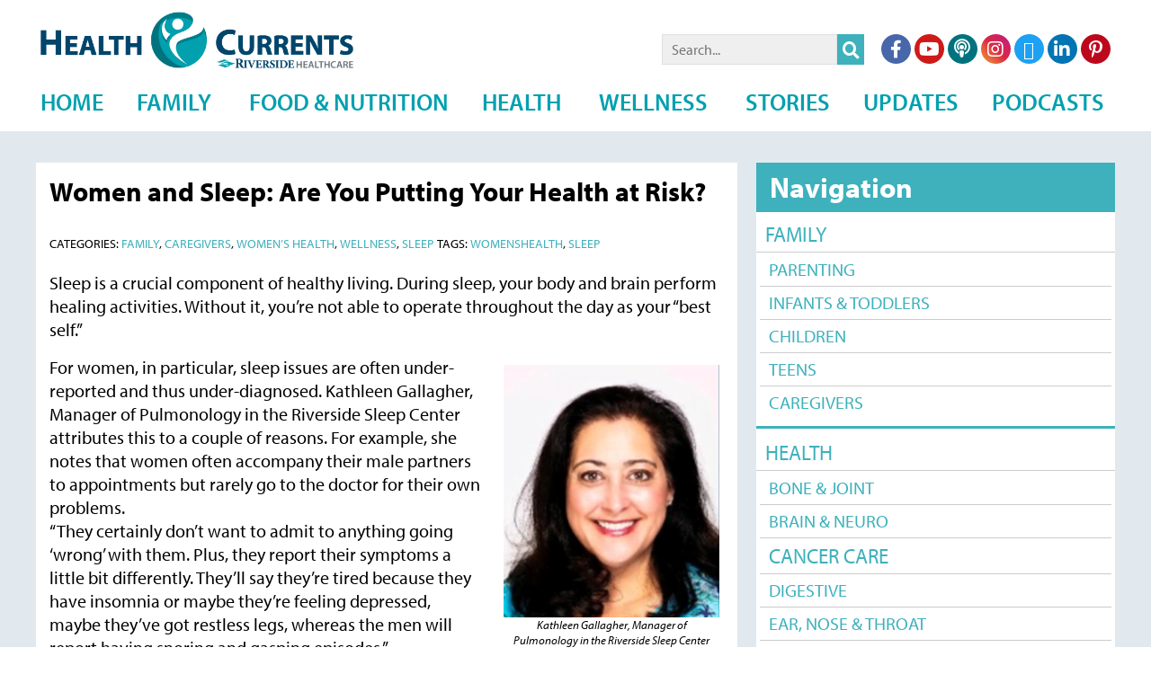

--- FILE ---
content_type: text/html; charset=UTF-8
request_url: https://www.healthcurrents.com/2022/10/12/women-and-sleep-are-you-putting-your-health-at-risk/
body_size: 13859
content:
<!DOCTYPE html>
<html lang="en-US" dir="ltr">
                
<head>
    
            <meta name="viewport" content="width=device-width, initial-scale=1.0">
        <meta http-equiv="X-UA-Compatible" content="IE=edge" />
        

                <link rel="icon" type="image/x-icon" href="https://www.healthcurrents.com/wp-content/themes/g5_helium/custom/images/favicon.png" />
        
                <link rel="apple-touch-icon" sizes="180x180" href="https://www.healthcurrents.com/wp-content/themes/g5_helium/custom/images/touch-icon.png">
        <link rel="icon" sizes="192x192" href="https://www.healthcurrents.com/wp-content/themes/g5_helium/custom/images/touch-icon.png">
            <meta http-equiv="Content-Type" content="text/html; charset=UTF-8" />
    <link rel="profile" href="https://gmpg.org/xfn/11" />
    <link rel="pingback" href="https://www.healthcurrents.com/xmlrpc.php" />
    <meta name='robots' content='index, follow, max-image-preview:large, max-snippet:-1, max-video-preview:-1' />
	<style>img:is([sizes="auto" i], [sizes^="auto," i]) { contain-intrinsic-size: 3000px 1500px }</style>
	
	<!-- This site is optimized with the Yoast SEO plugin v26.7 - https://yoast.com/wordpress/plugins/seo/ -->
	<title>Women and Sleep: Are You Putting Your Health at Risk? - HealthCurrents</title>
	<link rel="canonical" href="https://www.healthcurrents.com/2022/10/12/women-and-sleep-are-you-putting-your-health-at-risk/" />
	<meta property="og:locale" content="en_US" />
	<meta property="og:type" content="article" />
	<meta property="og:title" content="Women and Sleep: Are You Putting Your Health at Risk? - HealthCurrents" />
	<meta property="og:description" content="Sleep is a crucial component of healthy living. During sleep, your body and brain perform healing activities. Without it, you’re not able to operate throughout the day as your “best self.” For women, in particular, sleep issues are often under-reported and thus under-diagnosed. Kathleen Gallagher, Manager of Pulmonology in the Riverside Sleep Center attributes this [&hellip;]" />
	<meta property="og:url" content="https://www.healthcurrents.com/2022/10/12/women-and-sleep-are-you-putting-your-health-at-risk/" />
	<meta property="og:site_name" content="HealthCurrents" />
	<meta property="article:publisher" content="https://www.facebook.com/RiversideHC" />
	<meta property="article:published_time" content="2022-10-12T15:00:24+00:00" />
	<meta property="og:image" content="https://www.healthcurrents.com/wp-content/uploads/2022/10/Woman-Sleeping.jpg" />
	<meta property="og:image:width" content="612" />
	<meta property="og:image:height" content="408" />
	<meta property="og:image:type" content="image/jpeg" />
	<meta name="author" content="Health Currents" />
	<meta name="twitter:card" content="summary_large_image" />
	<meta name="twitter:creator" content="@RiversideMC" />
	<meta name="twitter:site" content="@RiversideMC" />
	<meta name="twitter:label1" content="Written by" />
	<meta name="twitter:data1" content="Health Currents" />
	<meta name="twitter:label2" content="Est. reading time" />
	<meta name="twitter:data2" content="3 minutes" />
	<script type="application/ld+json" class="yoast-schema-graph">{"@context":"https://schema.org","@graph":[{"@type":"Article","@id":"https://www.healthcurrents.com/2022/10/12/women-and-sleep-are-you-putting-your-health-at-risk/#article","isPartOf":{"@id":"https://www.healthcurrents.com/2022/10/12/women-and-sleep-are-you-putting-your-health-at-risk/"},"author":{"name":"Health Currents","@id":"https://www.healthcurrents.com/#/schema/person/704e29d7bf1b38e14344e26352297986"},"headline":"Women and Sleep: Are You Putting Your Health at Risk?","datePublished":"2022-10-12T15:00:24+00:00","mainEntityOfPage":{"@id":"https://www.healthcurrents.com/2022/10/12/women-and-sleep-are-you-putting-your-health-at-risk/"},"wordCount":598,"publisher":{"@id":"https://www.healthcurrents.com/#organization"},"image":{"@id":"https://www.healthcurrents.com/2022/10/12/women-and-sleep-are-you-putting-your-health-at-risk/#primaryimage"},"thumbnailUrl":"https://www.healthcurrents.com/wp-content/uploads/2022/10/Woman-Sleeping.jpg","keywords":["Sleep","WomensHealth"],"articleSection":["Family","Caregivers","Women’s Health","Wellness","Sleep"],"inLanguage":"en-US"},{"@type":"WebPage","@id":"https://www.healthcurrents.com/2022/10/12/women-and-sleep-are-you-putting-your-health-at-risk/","url":"https://www.healthcurrents.com/2022/10/12/women-and-sleep-are-you-putting-your-health-at-risk/","name":"Women and Sleep: Are You Putting Your Health at Risk? - HealthCurrents","isPartOf":{"@id":"https://www.healthcurrents.com/#website"},"primaryImageOfPage":{"@id":"https://www.healthcurrents.com/2022/10/12/women-and-sleep-are-you-putting-your-health-at-risk/#primaryimage"},"image":{"@id":"https://www.healthcurrents.com/2022/10/12/women-and-sleep-are-you-putting-your-health-at-risk/#primaryimage"},"thumbnailUrl":"https://www.healthcurrents.com/wp-content/uploads/2022/10/Woman-Sleeping.jpg","datePublished":"2022-10-12T15:00:24+00:00","breadcrumb":{"@id":"https://www.healthcurrents.com/2022/10/12/women-and-sleep-are-you-putting-your-health-at-risk/#breadcrumb"},"inLanguage":"en-US","potentialAction":[{"@type":"ReadAction","target":["https://www.healthcurrents.com/2022/10/12/women-and-sleep-are-you-putting-your-health-at-risk/"]}]},{"@type":"ImageObject","inLanguage":"en-US","@id":"https://www.healthcurrents.com/2022/10/12/women-and-sleep-are-you-putting-your-health-at-risk/#primaryimage","url":"https://www.healthcurrents.com/wp-content/uploads/2022/10/Woman-Sleeping.jpg","contentUrl":"https://www.healthcurrents.com/wp-content/uploads/2022/10/Woman-Sleeping.jpg","width":612,"height":408,"caption":"Young woman sleeping peacefully on her bed at home"},{"@type":"BreadcrumbList","@id":"https://www.healthcurrents.com/2022/10/12/women-and-sleep-are-you-putting-your-health-at-risk/#breadcrumb","itemListElement":[{"@type":"ListItem","position":1,"name":"Home","item":"https://www.healthcurrents.com/"},{"@type":"ListItem","position":2,"name":"Women and Sleep: Are You Putting Your Health at Risk?"}]},{"@type":"WebSite","@id":"https://www.healthcurrents.com/#website","url":"https://www.healthcurrents.com/","name":"HealthCurrents by Riverside Healthcare","description":"A Production of Riverside Healthcare","publisher":{"@id":"https://www.healthcurrents.com/#organization"},"potentialAction":[{"@type":"SearchAction","target":{"@type":"EntryPoint","urlTemplate":"https://www.healthcurrents.com/?s={search_term_string}"},"query-input":{"@type":"PropertyValueSpecification","valueRequired":true,"valueName":"search_term_string"}}],"inLanguage":"en-US"},{"@type":"Organization","@id":"https://www.healthcurrents.com/#organization","name":"Riverside Healthcare","url":"https://www.healthcurrents.com/","logo":{"@type":"ImageObject","inLanguage":"en-US","@id":"https://www.healthcurrents.com/#/schema/logo/image/","url":"https://www.healthcurrents.com/wp-content/uploads/2015/07/hc-logo1-wriverside1.png","contentUrl":"https://www.healthcurrents.com/wp-content/uploads/2015/07/hc-logo1-wriverside1.png","width":1208,"height":215,"caption":"Riverside Healthcare"},"image":{"@id":"https://www.healthcurrents.com/#/schema/logo/image/"},"sameAs":["https://www.facebook.com/RiversideHC","https://x.com/RiversideMC","https://www.instagram.com/riversidehealthcare/"]},{"@type":"Person","@id":"https://www.healthcurrents.com/#/schema/person/704e29d7bf1b38e14344e26352297986","name":"Health Currents","image":{"@type":"ImageObject","inLanguage":"en-US","@id":"https://www.healthcurrents.com/#/schema/person/image/","url":"https://secure.gravatar.com/avatar/b5f8759c2fe8b1dcb716bb108622f298?s=96&d=mm&r=g","contentUrl":"https://secure.gravatar.com/avatar/b5f8759c2fe8b1dcb716bb108622f298?s=96&d=mm&r=g","caption":"Health Currents"},"url":"https://www.healthcurrents.com/author/health-currents/"}]}</script>
	<!-- / Yoast SEO plugin. -->


<link rel='dns-prefetch' href='//static.addtoany.com' />
<link rel='dns-prefetch' href='//www.googletagmanager.com' />
<link rel='dns-prefetch' href='//use.typekit.net' />
<script type="83f1a15526f0388dca1ae33b-text/javascript" id="wpp-js" src="https://www.healthcurrents.com/wp-content/plugins/wordpress-popular-posts/assets/js/wpp.min.js?ver=7.3.6" data-sampling="0" data-sampling-rate="100" data-api-url="https://www.healthcurrents.com/wp-json/wordpress-popular-posts" data-post-id="5602" data-token="acd6d4a1f9" data-lang="0" data-debug="0"></script>
<script type="83f1a15526f0388dca1ae33b-text/javascript">
/* <![CDATA[ */
window._wpemojiSettings = {"baseUrl":"https:\/\/s.w.org\/images\/core\/emoji\/15.0.3\/72x72\/","ext":".png","svgUrl":"https:\/\/s.w.org\/images\/core\/emoji\/15.0.3\/svg\/","svgExt":".svg","source":{"concatemoji":"https:\/\/www.healthcurrents.com\/wp-includes\/js\/wp-emoji-release.min.js?ver=86493aa9d89344f2e102425c60e24159"}};
/*! This file is auto-generated */
!function(i,n){var o,s,e;function c(e){try{var t={supportTests:e,timestamp:(new Date).valueOf()};sessionStorage.setItem(o,JSON.stringify(t))}catch(e){}}function p(e,t,n){e.clearRect(0,0,e.canvas.width,e.canvas.height),e.fillText(t,0,0);var t=new Uint32Array(e.getImageData(0,0,e.canvas.width,e.canvas.height).data),r=(e.clearRect(0,0,e.canvas.width,e.canvas.height),e.fillText(n,0,0),new Uint32Array(e.getImageData(0,0,e.canvas.width,e.canvas.height).data));return t.every(function(e,t){return e===r[t]})}function u(e,t,n){switch(t){case"flag":return n(e,"\ud83c\udff3\ufe0f\u200d\u26a7\ufe0f","\ud83c\udff3\ufe0f\u200b\u26a7\ufe0f")?!1:!n(e,"\ud83c\uddfa\ud83c\uddf3","\ud83c\uddfa\u200b\ud83c\uddf3")&&!n(e,"\ud83c\udff4\udb40\udc67\udb40\udc62\udb40\udc65\udb40\udc6e\udb40\udc67\udb40\udc7f","\ud83c\udff4\u200b\udb40\udc67\u200b\udb40\udc62\u200b\udb40\udc65\u200b\udb40\udc6e\u200b\udb40\udc67\u200b\udb40\udc7f");case"emoji":return!n(e,"\ud83d\udc26\u200d\u2b1b","\ud83d\udc26\u200b\u2b1b")}return!1}function f(e,t,n){var r="undefined"!=typeof WorkerGlobalScope&&self instanceof WorkerGlobalScope?new OffscreenCanvas(300,150):i.createElement("canvas"),a=r.getContext("2d",{willReadFrequently:!0}),o=(a.textBaseline="top",a.font="600 32px Arial",{});return e.forEach(function(e){o[e]=t(a,e,n)}),o}function t(e){var t=i.createElement("script");t.src=e,t.defer=!0,i.head.appendChild(t)}"undefined"!=typeof Promise&&(o="wpEmojiSettingsSupports",s=["flag","emoji"],n.supports={everything:!0,everythingExceptFlag:!0},e=new Promise(function(e){i.addEventListener("DOMContentLoaded",e,{once:!0})}),new Promise(function(t){var n=function(){try{var e=JSON.parse(sessionStorage.getItem(o));if("object"==typeof e&&"number"==typeof e.timestamp&&(new Date).valueOf()<e.timestamp+604800&&"object"==typeof e.supportTests)return e.supportTests}catch(e){}return null}();if(!n){if("undefined"!=typeof Worker&&"undefined"!=typeof OffscreenCanvas&&"undefined"!=typeof URL&&URL.createObjectURL&&"undefined"!=typeof Blob)try{var e="postMessage("+f.toString()+"("+[JSON.stringify(s),u.toString(),p.toString()].join(",")+"));",r=new Blob([e],{type:"text/javascript"}),a=new Worker(URL.createObjectURL(r),{name:"wpTestEmojiSupports"});return void(a.onmessage=function(e){c(n=e.data),a.terminate(),t(n)})}catch(e){}c(n=f(s,u,p))}t(n)}).then(function(e){for(var t in e)n.supports[t]=e[t],n.supports.everything=n.supports.everything&&n.supports[t],"flag"!==t&&(n.supports.everythingExceptFlag=n.supports.everythingExceptFlag&&n.supports[t]);n.supports.everythingExceptFlag=n.supports.everythingExceptFlag&&!n.supports.flag,n.DOMReady=!1,n.readyCallback=function(){n.DOMReady=!0}}).then(function(){return e}).then(function(){var e;n.supports.everything||(n.readyCallback(),(e=n.source||{}).concatemoji?t(e.concatemoji):e.wpemoji&&e.twemoji&&(t(e.twemoji),t(e.wpemoji)))}))}((window,document),window._wpemojiSettings);
/* ]]> */
</script>
<style id='wp-emoji-styles-inline-css' type='text/css'>

	img.wp-smiley, img.emoji {
		display: inline !important;
		border: none !important;
		box-shadow: none !important;
		height: 1em !important;
		width: 1em !important;
		margin: 0 0.07em !important;
		vertical-align: -0.1em !important;
		background: none !important;
		padding: 0 !important;
	}
</style>
<link rel='stylesheet' id='wp-block-library-css' href='https://www.healthcurrents.com/wp-includes/css/dist/block-library/style.min.css?ver=86493aa9d89344f2e102425c60e24159' type='text/css' media='all' />
<style id='classic-theme-styles-inline-css' type='text/css'>
/*! This file is auto-generated */
.wp-block-button__link{color:#fff;background-color:#32373c;border-radius:9999px;box-shadow:none;text-decoration:none;padding:calc(.667em + 2px) calc(1.333em + 2px);font-size:1.125em}.wp-block-file__button{background:#32373c;color:#fff;text-decoration:none}
</style>
<style id='global-styles-inline-css' type='text/css'>
:root{--wp--preset--aspect-ratio--square: 1;--wp--preset--aspect-ratio--4-3: 4/3;--wp--preset--aspect-ratio--3-4: 3/4;--wp--preset--aspect-ratio--3-2: 3/2;--wp--preset--aspect-ratio--2-3: 2/3;--wp--preset--aspect-ratio--16-9: 16/9;--wp--preset--aspect-ratio--9-16: 9/16;--wp--preset--color--black: #000000;--wp--preset--color--cyan-bluish-gray: #abb8c3;--wp--preset--color--white: #ffffff;--wp--preset--color--pale-pink: #f78da7;--wp--preset--color--vivid-red: #cf2e2e;--wp--preset--color--luminous-vivid-orange: #ff6900;--wp--preset--color--luminous-vivid-amber: #fcb900;--wp--preset--color--light-green-cyan: #7bdcb5;--wp--preset--color--vivid-green-cyan: #00d084;--wp--preset--color--pale-cyan-blue: #8ed1fc;--wp--preset--color--vivid-cyan-blue: #0693e3;--wp--preset--color--vivid-purple: #9b51e0;--wp--preset--gradient--vivid-cyan-blue-to-vivid-purple: linear-gradient(135deg,rgba(6,147,227,1) 0%,rgb(155,81,224) 100%);--wp--preset--gradient--light-green-cyan-to-vivid-green-cyan: linear-gradient(135deg,rgb(122,220,180) 0%,rgb(0,208,130) 100%);--wp--preset--gradient--luminous-vivid-amber-to-luminous-vivid-orange: linear-gradient(135deg,rgba(252,185,0,1) 0%,rgba(255,105,0,1) 100%);--wp--preset--gradient--luminous-vivid-orange-to-vivid-red: linear-gradient(135deg,rgba(255,105,0,1) 0%,rgb(207,46,46) 100%);--wp--preset--gradient--very-light-gray-to-cyan-bluish-gray: linear-gradient(135deg,rgb(238,238,238) 0%,rgb(169,184,195) 100%);--wp--preset--gradient--cool-to-warm-spectrum: linear-gradient(135deg,rgb(74,234,220) 0%,rgb(151,120,209) 20%,rgb(207,42,186) 40%,rgb(238,44,130) 60%,rgb(251,105,98) 80%,rgb(254,248,76) 100%);--wp--preset--gradient--blush-light-purple: linear-gradient(135deg,rgb(255,206,236) 0%,rgb(152,150,240) 100%);--wp--preset--gradient--blush-bordeaux: linear-gradient(135deg,rgb(254,205,165) 0%,rgb(254,45,45) 50%,rgb(107,0,62) 100%);--wp--preset--gradient--luminous-dusk: linear-gradient(135deg,rgb(255,203,112) 0%,rgb(199,81,192) 50%,rgb(65,88,208) 100%);--wp--preset--gradient--pale-ocean: linear-gradient(135deg,rgb(255,245,203) 0%,rgb(182,227,212) 50%,rgb(51,167,181) 100%);--wp--preset--gradient--electric-grass: linear-gradient(135deg,rgb(202,248,128) 0%,rgb(113,206,126) 100%);--wp--preset--gradient--midnight: linear-gradient(135deg,rgb(2,3,129) 0%,rgb(40,116,252) 100%);--wp--preset--font-size--small: 13px;--wp--preset--font-size--medium: 20px;--wp--preset--font-size--large: 36px;--wp--preset--font-size--x-large: 42px;--wp--preset--spacing--20: 0.44rem;--wp--preset--spacing--30: 0.67rem;--wp--preset--spacing--40: 1rem;--wp--preset--spacing--50: 1.5rem;--wp--preset--spacing--60: 2.25rem;--wp--preset--spacing--70: 3.38rem;--wp--preset--spacing--80: 5.06rem;--wp--preset--shadow--natural: 6px 6px 9px rgba(0, 0, 0, 0.2);--wp--preset--shadow--deep: 12px 12px 50px rgba(0, 0, 0, 0.4);--wp--preset--shadow--sharp: 6px 6px 0px rgba(0, 0, 0, 0.2);--wp--preset--shadow--outlined: 6px 6px 0px -3px rgba(255, 255, 255, 1), 6px 6px rgba(0, 0, 0, 1);--wp--preset--shadow--crisp: 6px 6px 0px rgba(0, 0, 0, 1);}:where(.is-layout-flex){gap: 0.5em;}:where(.is-layout-grid){gap: 0.5em;}body .is-layout-flex{display: flex;}.is-layout-flex{flex-wrap: wrap;align-items: center;}.is-layout-flex > :is(*, div){margin: 0;}body .is-layout-grid{display: grid;}.is-layout-grid > :is(*, div){margin: 0;}:where(.wp-block-columns.is-layout-flex){gap: 2em;}:where(.wp-block-columns.is-layout-grid){gap: 2em;}:where(.wp-block-post-template.is-layout-flex){gap: 1.25em;}:where(.wp-block-post-template.is-layout-grid){gap: 1.25em;}.has-black-color{color: var(--wp--preset--color--black) !important;}.has-cyan-bluish-gray-color{color: var(--wp--preset--color--cyan-bluish-gray) !important;}.has-white-color{color: var(--wp--preset--color--white) !important;}.has-pale-pink-color{color: var(--wp--preset--color--pale-pink) !important;}.has-vivid-red-color{color: var(--wp--preset--color--vivid-red) !important;}.has-luminous-vivid-orange-color{color: var(--wp--preset--color--luminous-vivid-orange) !important;}.has-luminous-vivid-amber-color{color: var(--wp--preset--color--luminous-vivid-amber) !important;}.has-light-green-cyan-color{color: var(--wp--preset--color--light-green-cyan) !important;}.has-vivid-green-cyan-color{color: var(--wp--preset--color--vivid-green-cyan) !important;}.has-pale-cyan-blue-color{color: var(--wp--preset--color--pale-cyan-blue) !important;}.has-vivid-cyan-blue-color{color: var(--wp--preset--color--vivid-cyan-blue) !important;}.has-vivid-purple-color{color: var(--wp--preset--color--vivid-purple) !important;}.has-black-background-color{background-color: var(--wp--preset--color--black) !important;}.has-cyan-bluish-gray-background-color{background-color: var(--wp--preset--color--cyan-bluish-gray) !important;}.has-white-background-color{background-color: var(--wp--preset--color--white) !important;}.has-pale-pink-background-color{background-color: var(--wp--preset--color--pale-pink) !important;}.has-vivid-red-background-color{background-color: var(--wp--preset--color--vivid-red) !important;}.has-luminous-vivid-orange-background-color{background-color: var(--wp--preset--color--luminous-vivid-orange) !important;}.has-luminous-vivid-amber-background-color{background-color: var(--wp--preset--color--luminous-vivid-amber) !important;}.has-light-green-cyan-background-color{background-color: var(--wp--preset--color--light-green-cyan) !important;}.has-vivid-green-cyan-background-color{background-color: var(--wp--preset--color--vivid-green-cyan) !important;}.has-pale-cyan-blue-background-color{background-color: var(--wp--preset--color--pale-cyan-blue) !important;}.has-vivid-cyan-blue-background-color{background-color: var(--wp--preset--color--vivid-cyan-blue) !important;}.has-vivid-purple-background-color{background-color: var(--wp--preset--color--vivid-purple) !important;}.has-black-border-color{border-color: var(--wp--preset--color--black) !important;}.has-cyan-bluish-gray-border-color{border-color: var(--wp--preset--color--cyan-bluish-gray) !important;}.has-white-border-color{border-color: var(--wp--preset--color--white) !important;}.has-pale-pink-border-color{border-color: var(--wp--preset--color--pale-pink) !important;}.has-vivid-red-border-color{border-color: var(--wp--preset--color--vivid-red) !important;}.has-luminous-vivid-orange-border-color{border-color: var(--wp--preset--color--luminous-vivid-orange) !important;}.has-luminous-vivid-amber-border-color{border-color: var(--wp--preset--color--luminous-vivid-amber) !important;}.has-light-green-cyan-border-color{border-color: var(--wp--preset--color--light-green-cyan) !important;}.has-vivid-green-cyan-border-color{border-color: var(--wp--preset--color--vivid-green-cyan) !important;}.has-pale-cyan-blue-border-color{border-color: var(--wp--preset--color--pale-cyan-blue) !important;}.has-vivid-cyan-blue-border-color{border-color: var(--wp--preset--color--vivid-cyan-blue) !important;}.has-vivid-purple-border-color{border-color: var(--wp--preset--color--vivid-purple) !important;}.has-vivid-cyan-blue-to-vivid-purple-gradient-background{background: var(--wp--preset--gradient--vivid-cyan-blue-to-vivid-purple) !important;}.has-light-green-cyan-to-vivid-green-cyan-gradient-background{background: var(--wp--preset--gradient--light-green-cyan-to-vivid-green-cyan) !important;}.has-luminous-vivid-amber-to-luminous-vivid-orange-gradient-background{background: var(--wp--preset--gradient--luminous-vivid-amber-to-luminous-vivid-orange) !important;}.has-luminous-vivid-orange-to-vivid-red-gradient-background{background: var(--wp--preset--gradient--luminous-vivid-orange-to-vivid-red) !important;}.has-very-light-gray-to-cyan-bluish-gray-gradient-background{background: var(--wp--preset--gradient--very-light-gray-to-cyan-bluish-gray) !important;}.has-cool-to-warm-spectrum-gradient-background{background: var(--wp--preset--gradient--cool-to-warm-spectrum) !important;}.has-blush-light-purple-gradient-background{background: var(--wp--preset--gradient--blush-light-purple) !important;}.has-blush-bordeaux-gradient-background{background: var(--wp--preset--gradient--blush-bordeaux) !important;}.has-luminous-dusk-gradient-background{background: var(--wp--preset--gradient--luminous-dusk) !important;}.has-pale-ocean-gradient-background{background: var(--wp--preset--gradient--pale-ocean) !important;}.has-electric-grass-gradient-background{background: var(--wp--preset--gradient--electric-grass) !important;}.has-midnight-gradient-background{background: var(--wp--preset--gradient--midnight) !important;}.has-small-font-size{font-size: var(--wp--preset--font-size--small) !important;}.has-medium-font-size{font-size: var(--wp--preset--font-size--medium) !important;}.has-large-font-size{font-size: var(--wp--preset--font-size--large) !important;}.has-x-large-font-size{font-size: var(--wp--preset--font-size--x-large) !important;}
:where(.wp-block-post-template.is-layout-flex){gap: 1.25em;}:where(.wp-block-post-template.is-layout-grid){gap: 1.25em;}
:where(.wp-block-columns.is-layout-flex){gap: 2em;}:where(.wp-block-columns.is-layout-grid){gap: 2em;}
:root :where(.wp-block-pullquote){font-size: 1.5em;line-height: 1.6;}
</style>
<link rel='stylesheet' id='wordpress-popular-posts-css-css' href='https://www.healthcurrents.com/wp-content/plugins/wordpress-popular-posts/assets/css/wpp.css?ver=7.3.6' type='text/css' media='all' />
<link rel='stylesheet' id='arve-css' href='https://www.healthcurrents.com/wp-content/plugins/advanced-responsive-video-embedder/build/main.css?ver=10.8.1' type='text/css' media='all' />
<link rel='stylesheet' id='addtoany-css' href='https://www.healthcurrents.com/wp-content/plugins/add-to-any/addtoany.min.css?ver=1.16' type='text/css' media='all' />
<link rel='stylesheet' id='nucleus-css' href='https://www.healthcurrents.com/wp-content/plugins/gantry5/engines/nucleus/css-compiled/nucleus.css?ver=86493aa9d89344f2e102425c60e24159' type='text/css' media='all' />
<link rel='stylesheet' id='helium-css' href='https://www.healthcurrents.com/wp-content/themes/g5_helium/custom/css-compiled/helium.css?ver=86493aa9d89344f2e102425c60e24159' type='text/css' media='all' />
<link rel='stylesheet' id='wordpress-css' href='https://www.healthcurrents.com/wp-content/plugins/gantry5/engines/nucleus/css-compiled/wordpress.css?ver=86493aa9d89344f2e102425c60e24159' type='text/css' media='all' />
<link rel='stylesheet' id='style-css' href='https://www.healthcurrents.com/wp-content/themes/g5_helium/style.css?ver=86493aa9d89344f2e102425c60e24159' type='text/css' media='all' />
<link rel='stylesheet' id='font-awesome6-all.min-css' href='https://www.healthcurrents.com/wp-content/plugins/gantry5/assets/css/font-awesome6-all.min.css?ver=86493aa9d89344f2e102425c60e24159' type='text/css' media='all' />
<link rel='stylesheet' id='helium-wordpress-css' href='https://www.healthcurrents.com/wp-content/themes/g5_helium/custom/css-compiled/helium-wordpress.css?ver=86493aa9d89344f2e102425c60e24159' type='text/css' media='all' />
<link rel='stylesheet' id='custom-css' href='https://www.healthcurrents.com/wp-content/themes/g5_helium/custom/css-compiled/custom.css?ver=86493aa9d89344f2e102425c60e24159' type='text/css' media='all' />
<link rel='stylesheet' id='bei1mrx-css' href='https://use.typekit.net/bei1mrx.css?ver=86493aa9d89344f2e102425c60e24159' type='text/css' media='all' />
<script type="83f1a15526f0388dca1ae33b-text/javascript" id="addtoany-core-js-before">
/* <![CDATA[ */
window.a2a_config=window.a2a_config||{};a2a_config.callbacks=[];a2a_config.overlays=[];a2a_config.templates={};
/* ]]> */
</script>
<script type="83f1a15526f0388dca1ae33b-text/javascript" defer src="https://static.addtoany.com/menu/page.js" id="addtoany-core-js"></script>
<script type="83f1a15526f0388dca1ae33b-text/javascript" src="https://www.healthcurrents.com/wp-includes/js/jquery/jquery.min.js?ver=3.7.1" id="jquery-core-js"></script>
<script type="83f1a15526f0388dca1ae33b-text/javascript" src="https://www.healthcurrents.com/wp-includes/js/jquery/jquery-migrate.min.js?ver=3.4.1" id="jquery-migrate-js"></script>
<script type="83f1a15526f0388dca1ae33b-text/javascript" defer src="https://www.healthcurrents.com/wp-content/plugins/add-to-any/addtoany.min.js?ver=1.1" id="addtoany-jquery-js"></script>
<script type="83f1a15526f0388dca1ae33b-text/javascript" src="https://www.healthcurrents.com/wp-includes/js/dist/hooks.min.js?ver=4d63a3d491d11ffd8ac6" id="wp-hooks-js"></script>
<script type="83f1a15526f0388dca1ae33b-text/javascript" id="say-what-js-js-extra">
/* <![CDATA[ */
var say_what_data = {"replacements":{"no-matches-notice|Sorry, but there aren't any posts matching your query. |":"There are no posts in this category"}};
/* ]]> */
</script>
<script type="83f1a15526f0388dca1ae33b-text/javascript" src="https://www.healthcurrents.com/wp-content/plugins/say-what/assets/build/frontend.js?ver=fd31684c45e4d85aeb4e" id="say-what-js-js"></script>
<script type="83f1a15526f0388dca1ae33b-text/javascript" async="async" src="https://www.googletagmanager.com/gtag/js?id=UA-51458221-7" id="js-js"></script>
<link rel="https://api.w.org/" href="https://www.healthcurrents.com/wp-json/" /><link rel="alternate" title="JSON" type="application/json" href="https://www.healthcurrents.com/wp-json/wp/v2/posts/5602" /><link rel="EditURI" type="application/rsd+xml" title="RSD" href="https://www.healthcurrents.com/xmlrpc.php?rsd" />
<link rel="alternate" title="oEmbed (JSON)" type="application/json+oembed" href="https://www.healthcurrents.com/wp-json/oembed/1.0/embed?url=https%3A%2F%2Fwww.healthcurrents.com%2F2022%2F10%2F12%2Fwomen-and-sleep-are-you-putting-your-health-at-risk%2F" />
<link rel="alternate" title="oEmbed (XML)" type="text/xml+oembed" href="https://www.healthcurrents.com/wp-json/oembed/1.0/embed?url=https%3A%2F%2Fwww.healthcurrents.com%2F2022%2F10%2F12%2Fwomen-and-sleep-are-you-putting-your-health-at-risk%2F&#038;format=xml" />
            <style id="wpp-loading-animation-styles">@-webkit-keyframes bgslide{from{background-position-x:0}to{background-position-x:-200%}}@keyframes bgslide{from{background-position-x:0}to{background-position-x:-200%}}.wpp-widget-block-placeholder,.wpp-shortcode-placeholder{margin:0 auto;width:60px;height:3px;background:#dd3737;background:linear-gradient(90deg,#dd3737 0%,#571313 10%,#dd3737 100%);background-size:200% auto;border-radius:3px;-webkit-animation:bgslide 1s infinite linear;animation:bgslide 1s infinite linear}</style>
            <script type="83f1a15526f0388dca1ae33b-text/javascript">      window.dataLayer = window.dataLayer || [];
      function gtag(){dataLayer.push(arguments);}
      gtag('js', new Date());

      gtag('config', 'UA-51458221-7');

          </script>
		<style type="text/css" id="wp-custom-css">
			meta-date published {display: none !important;}		</style>
		
                    <!-- Google Tag Manager -->
<script type="83f1a15526f0388dca1ae33b-text/javascript">(function(w,d,s,l,i){w[l]=w[l]||[];w[l].push({'gtm.start':
new Date().getTime(),event:'gtm.js'});var f=d.getElementsByTagName(s)[0],
j=d.createElement(s),dl=l!='dataLayer'?'&l='+l:'';j.async=true;j.src=
'https://www.googletagmanager.com/gtm.js?id='+i+dl;f.parentNode.insertBefore(j,f);
})(window,document,'script','dataLayer','GTM-M2HS55W');</script>
<!-- End Google Tag Manager -->
            
</head>

    
    <body data-rsssl=1 class="gantry g-helium-style g-offcanvas-right g-default g-style-preset1 post-template-default single single-post postid-5602 single-format-standard site outline-default dir-ltr">
        <!-- Google Tag Manager (noscript) -->
<noscript><iframe src="https://www.googletagmanager.com/ns.html?id=GTM-M2HS55W"
height="0" width="0" style="display:none;visibility:hidden"></iframe></noscript>
<!-- End Google Tag Manager (noscript) -->

                    

        <div id="g-offcanvas"  data-g-offcanvas-swipe="1" data-g-offcanvas-css3="1">
                        <div class="g-grid">                        

        <div class="g-block size-100">
             <div id="mobile-menu-5697-particle" class="g-content g-particle">            <div id="g-mobilemenu-container" data-g-menu-breakpoint="48rem"></div>
            </div>
        </div>
            </div>
    </div>
        <div id="g-page-surround">
            <div class="g-offcanvas-hide g-offcanvas-toggle" role="navigation" data-offcanvas-toggle aria-controls="g-offcanvas" aria-expanded="false"><i class="fa fa-fw fa-bars"></i></div>                        

                                
                <section id="g-navigation">
                <div class="g-container">                                <div class="g-grid">                        

        <div class="g-block size-100">
             <div class="g-system-messages">
                                            <div id="system-message-container">
    <div id="system-message">
            </div>
</div>
            
    </div>
        </div>
            </div>
                            <div class="g-grid">                        

        <div class="g-block size-54 logo">
             <div id="logo-9608-particle" class="g-content g-particle">            <a href="https://www.healthcurrents.com" target="_self" title="" aria-label="" rel="home" class="g-logo g-logo-helium">
                        <img src="https://www.healthcurrents.com/wp-content/themes/g5_helium/custom/images/logo.png"  alt="" />
            </a>
            </div>
        </div>
                    

        <div class="g-block size-23 searchheader">
             <div class="g-content">
                                    <div id="search-8" class="widget widget_search">

    <form role="search" method="get" class="search-form form" action="https://www.healthcurrents.com/">
        <label>
            <span class="screen-reader-text">Search for:</span>
            <input type="search" class="search-field" placeholder="Search..." value="" name="s" title="Search for:" />
        </label>
        <input type="submit" class="search-submit button button-small" value="&#xf002;" />
    </form>

</div>
            
        </div>
        </div>
                    

        <div class="g-block size-23 g-social-header">
             <div id="social-3171-particle" class="g-content g-particle">            <div class="g-social ">
                                            <a href="https://www.facebook.com/RiversideMC/" target="_blank" rel="noopener noreferrer">
                <span class="fab fa-facebook-f"></span>                <span class="g-social-text"></span>            </a>
                                            <a href="https://www.youtube.com/user/riversidemedical" target="_blank" rel="noopener noreferrer">
                <span class="fab fa-youtube"></span>                <span class="g-social-text"></span>            </a>
                                            <a href="https://itunes.apple.com/us/podcast/healthcurrents/id1037396082" target="_blank" rel="noopener noreferrer">
                <span class="fa fa-podcast"></span>                <span class="g-social-text"></span>            </a>
                                            <a href="https://www.instagram.com/riversidehealthcare/" target="_blank" rel="noopener noreferrer">
                <span class="fab fa-instagram"></span>                <span class="g-social-text"></span>            </a>
                                            <a href="https://twitter.com/RiversideMC" target="_blank" rel="noopener noreferrer">
                <span class="fab fa-x-twitter"></span>                <span class="g-social-text"></span>            </a>
                                            <a href="https://www.linkedin.com/company/riversidemc/" target="_blank" rel="noopener noreferrer">
                <span class="fab fa-linkedin-in"></span>                <span class="g-social-text"></span>            </a>
                                            <a href="https://www.pinterest.com/riversidemc/" target="_blank" rel="noopener noreferrer">
                <span class="fab fa-pinterest-p"></span>                <span class="g-social-text"></span>            </a>
            </div>
            </div>
        </div>
            </div>
                            <div class="g-grid">                        

        <div class="g-block size-100">
             <div id="menu-6409-particle" class="g-content g-particle">            <nav class="g-main-nav" data-g-hover-expand="true">
        <ul class="g-toplevel">
                                                                                                                
        
                
        
                
        
        <li class="g-menu-item g-menu-item-type-post_type g-menu-item-4730 g-standard  ">
                            <a class="g-menu-item-container" href="https://www.healthcurrents.com/">
                                                                <span class="g-menu-item-content">
                                    <span class="g-menu-item-title">Home</span>
            
                    </span>
                                                </a>
                                </li>
    
                                                                                                
        
                
        
                
        
        <li class="g-menu-item g-menu-item-type-taxonomy g-menu-item-4857 g-parent g-standard g-menu-item-link-parent ">
                            <a class="g-menu-item-container" href="https://www.healthcurrents.com/category/family/">
                                                                <span class="g-menu-item-content">
                                    <span class="g-menu-item-title">Family</span>
            
                    </span>
                    <span class="g-menu-parent-indicator" data-g-menuparent=""></span>                            </a>
                                                                            <ul class="g-dropdown g-inactive g-fade g-dropdown-right">
            <li class="g-dropdown-column">
                        <div class="g-grid">
                        <div class="g-block size-100">
            <ul class="g-sublevel">
                <li class="g-level-1 g-go-back">
                    <a class="g-menu-item-container" href="#" data-g-menuparent=""><span>Back</span></a>
                </li>
                                                                                                                    
        
                
        
                
        
        <li class="g-menu-item g-menu-item-type-taxonomy g-menu-item-4858  ">
                            <a class="g-menu-item-container" href="https://www.healthcurrents.com/category/family/caregivers/">
                                                                <span class="g-menu-item-content">
                                    <span class="g-menu-item-title">Caregivers</span>
            
                    </span>
                                                </a>
                                </li>
    
                                                                                                
        
                
        
                
        
        <li class="g-menu-item g-menu-item-type-taxonomy g-menu-item-4859  ">
                            <a class="g-menu-item-container" href="https://www.healthcurrents.com/category/family/children/">
                                                                <span class="g-menu-item-content">
                                    <span class="g-menu-item-title">Children</span>
            
                    </span>
                                                </a>
                                </li>
    
                                                                                                
        
                
        
                
        
        <li class="g-menu-item g-menu-item-type-taxonomy g-menu-item-4860  ">
                            <a class="g-menu-item-container" href="https://www.healthcurrents.com/category/family/infants-toddlers/">
                                                                <span class="g-menu-item-content">
                                    <span class="g-menu-item-title">Infants &amp; Toddlers</span>
            
                    </span>
                                                </a>
                                </li>
    
                                                                                                
        
                
        
                
        
        <li class="g-menu-item g-menu-item-type-taxonomy g-menu-item-4861  ">
                            <a class="g-menu-item-container" href="https://www.healthcurrents.com/category/family/parenting/">
                                                                <span class="g-menu-item-content">
                                    <span class="g-menu-item-title">Parenting</span>
            
                    </span>
                                                </a>
                                </li>
    
                                                                                                
        
                
        
                
        
        <li class="g-menu-item g-menu-item-type-taxonomy g-menu-item-4862  ">
                            <a class="g-menu-item-container" href="https://www.healthcurrents.com/category/family/teens/">
                                                                <span class="g-menu-item-content">
                                    <span class="g-menu-item-title">Teens</span>
            
                    </span>
                                                </a>
                                </li>
    
    
            </ul>
        </div>
            </div>

            </li>
        </ul>
            </li>
    
                                                                                                
        
                
        
                
        
        <li class="g-menu-item g-menu-item-type-taxonomy g-menu-item-4863 g-standard  ">
                            <a class="g-menu-item-container" href="https://www.healthcurrents.com/category/food-nutrition/">
                                                                <span class="g-menu-item-content">
                                    <span class="g-menu-item-title">Food &amp; Nutrition</span>
            
                    </span>
                                                </a>
                                </li>
    
                                                                                                
        
                
        
                
        
        <li class="g-menu-item g-menu-item-type-taxonomy g-menu-item-4864 g-parent g-standard g-menu-item-link-parent ">
                            <a class="g-menu-item-container" href="https://www.healthcurrents.com/category/health/">
                                                                <span class="g-menu-item-content">
                                    <span class="g-menu-item-title">Health</span>
            
                    </span>
                    <span class="g-menu-parent-indicator" data-g-menuparent=""></span>                            </a>
                                                                            <ul class="g-dropdown g-inactive g-fade g-dropdown-right">
            <li class="g-dropdown-column">
                        <div class="g-grid">
                        <div class="g-block size-100">
            <ul class="g-sublevel">
                <li class="g-level-1 g-go-back">
                    <a class="g-menu-item-container" href="#" data-g-menuparent=""><span>Back</span></a>
                </li>
                                                                                                                    
        
                
        
                
        
        <li class="g-menu-item g-menu-item-type-taxonomy g-menu-item-4865  ">
                            <a class="g-menu-item-container" href="https://www.healthcurrents.com/category/health/bone-joint/">
                                                                <span class="g-menu-item-content">
                                    <span class="g-menu-item-title">Bone &amp; Joint</span>
            
                    </span>
                                                </a>
                                </li>
    
                                                                                                
        
                
        
                
        
        <li class="g-menu-item g-menu-item-type-taxonomy g-menu-item-4866  ">
                            <a class="g-menu-item-container" href="https://www.healthcurrents.com/category/health/brain-neuro/">
                                                                <span class="g-menu-item-content">
                                    <span class="g-menu-item-title">Brain &amp; Neuro</span>
            
                    </span>
                                                </a>
                                </li>
    
                                                                                                
        
                
        
                
        
        <li class="g-menu-item g-menu-item-type-taxonomy g-menu-item-4867  ">
                            <a class="g-menu-item-container" href="https://www.healthcurrents.com/category/health/cancer-care/">
                                                                <span class="g-menu-item-content">
                                    <span class="g-menu-item-title">Cancer Care</span>
            
                    </span>
                                                </a>
                                </li>
    
                                                                                                
        
                
        
                
        
        <li class="g-menu-item g-menu-item-type-taxonomy g-menu-item-4868  ">
                            <a class="g-menu-item-container" href="https://www.healthcurrents.com/category/health/digestive/">
                                                                <span class="g-menu-item-content">
                                    <span class="g-menu-item-title">Digestive</span>
            
                    </span>
                                                </a>
                                </li>
    
                                                                                                
        
                
        
                
        
        <li class="g-menu-item g-menu-item-type-taxonomy g-menu-item-4869  ">
                            <a class="g-menu-item-container" href="https://www.healthcurrents.com/category/health/ear-nose-throat/">
                                                                <span class="g-menu-item-content">
                                    <span class="g-menu-item-title">Ear, Nose &amp; Throat</span>
            
                    </span>
                                                </a>
                                </li>
    
                                                                                                
        
                
        
                
        
        <li class="g-menu-item g-menu-item-type-taxonomy g-menu-item-4870  ">
                            <a class="g-menu-item-container" href="https://www.healthcurrents.com/category/health/emergency-trauma/">
                                                                <span class="g-menu-item-content">
                                    <span class="g-menu-item-title">Emergency/Trauma</span>
            
                    </span>
                                                </a>
                                </li>
    
                                                                                                
        
                
        
                
        
        <li class="g-menu-item g-menu-item-type-taxonomy g-menu-item-4871  ">
                            <a class="g-menu-item-container" href="https://www.healthcurrents.com/category/health/health-technology/">
                                                                <span class="g-menu-item-content">
                                    <span class="g-menu-item-title">Health Technology</span>
            
                    </span>
                                                </a>
                                </li>
    
                                                                                                
        
                
        
                
        
        <li class="g-menu-item g-menu-item-type-taxonomy g-menu-item-4872  ">
                            <a class="g-menu-item-container" href="https://www.healthcurrents.com/category/health/heart-vascular-care/">
                                                                <span class="g-menu-item-content">
                                    <span class="g-menu-item-title">Heart &amp; Vascular Care</span>
            
                    </span>
                                                </a>
                                </li>
    
                                                                                                
        
                
        
                
        
        <li class="g-menu-item g-menu-item-type-taxonomy g-menu-item-4873  ">
                            <a class="g-menu-item-container" href="https://www.healthcurrents.com/category/health/kidney-urinary/">
                                                                <span class="g-menu-item-content">
                                    <span class="g-menu-item-title">Kidney &amp; Urinary</span>
            
                    </span>
                                                </a>
                                </li>
    
                                                                                                
        
                
        
                
        
        <li class="g-menu-item g-menu-item-type-taxonomy g-menu-item-4874  ">
                            <a class="g-menu-item-container" href="https://www.healthcurrents.com/category/health/medical-advances/">
                                                                <span class="g-menu-item-content">
                                    <span class="g-menu-item-title">Medical Advances</span>
            
                    </span>
                                                </a>
                                </li>
    
                                                                                                
        
                
        
                
        
        <li class="g-menu-item g-menu-item-type-taxonomy g-menu-item-4875  ">
                            <a class="g-menu-item-container" href="https://www.healthcurrents.com/category/health/mens-health/">
                                                                <span class="g-menu-item-content">
                                    <span class="g-menu-item-title">Men’s Health</span>
            
                    </span>
                                                </a>
                                </li>
    
                                                                                                
        
                
        
                
        
        <li class="g-menu-item g-menu-item-type-taxonomy g-menu-item-4876  ">
                            <a class="g-menu-item-container" href="https://www.healthcurrents.com/category/health/pregnancy/">
                                                                <span class="g-menu-item-content">
                                    <span class="g-menu-item-title">Pregnancy</span>
            
                    </span>
                                                </a>
                                </li>
    
                                                                                                
        
                
        
                
        
        <li class="g-menu-item g-menu-item-type-taxonomy g-menu-item-4877  ">
                            <a class="g-menu-item-container" href="https://www.healthcurrents.com/category/health/primary-care/">
                                                                <span class="g-menu-item-content">
                                    <span class="g-menu-item-title">Primary Care</span>
            
                    </span>
                                                </a>
                                </li>
    
                                                                                                
        
                
        
                
        
        <li class="g-menu-item g-menu-item-type-taxonomy g-menu-item-4878  ">
                            <a class="g-menu-item-container" href="https://www.healthcurrents.com/category/health/senior-care/">
                                                                <span class="g-menu-item-content">
                                    <span class="g-menu-item-title">Senior Care</span>
            
                    </span>
                                                </a>
                                </li>
    
                                                                                                
        
                
        
                
        
        <li class="g-menu-item g-menu-item-type-taxonomy g-menu-item-4879  ">
                            <a class="g-menu-item-container" href="https://www.healthcurrents.com/category/health/skin-care/">
                                                                <span class="g-menu-item-content">
                                    <span class="g-menu-item-title">Skin Care</span>
            
                    </span>
                                                </a>
                                </li>
    
                                                                                                
        
                
        
                
        
        <li class="g-menu-item g-menu-item-type-taxonomy g-menu-item-4880  ">
                            <a class="g-menu-item-container" href="https://www.healthcurrents.com/category/health/womens-health/">
                                                                <span class="g-menu-item-content">
                                    <span class="g-menu-item-title">Women’s Health</span>
            
                    </span>
                                                </a>
                                </li>
    
    
            </ul>
        </div>
            </div>

            </li>
        </ul>
            </li>
    
                                                                                                
        
                
        
                
        
        <li class="g-menu-item g-menu-item-type-taxonomy g-menu-item-4882 g-parent g-standard g-menu-item-link-parent ">
                            <a class="g-menu-item-container" href="https://www.healthcurrents.com/category/wellness/">
                                                                <span class="g-menu-item-content">
                                    <span class="g-menu-item-title">Wellness</span>
            
                    </span>
                    <span class="g-menu-parent-indicator" data-g-menuparent=""></span>                            </a>
                                                                            <ul class="g-dropdown g-inactive g-fade g-dropdown-right">
            <li class="g-dropdown-column">
                        <div class="g-grid">
                        <div class="g-block size-100">
            <ul class="g-sublevel">
                <li class="g-level-1 g-go-back">
                    <a class="g-menu-item-container" href="#" data-g-menuparent=""><span>Back</span></a>
                </li>
                                                                                                                    
        
                
        
                
        
        <li class="g-menu-item g-menu-item-type-taxonomy g-menu-item-4883  ">
                            <a class="g-menu-item-container" href="https://www.healthcurrents.com/category/wellness/aging/">
                                                                <span class="g-menu-item-content">
                                    <span class="g-menu-item-title">Aging</span>
            
                    </span>
                                                </a>
                                </li>
    
                                                                                                
        
                
        
                
        
        <li class="g-menu-item g-menu-item-type-taxonomy g-menu-item-4884  ">
                            <a class="g-menu-item-container" href="https://www.healthcurrents.com/category/wellness/behavioral-health/">
                                                                <span class="g-menu-item-content">
                                    <span class="g-menu-item-title">Behavioral Health</span>
            
                    </span>
                                                </a>
                                </li>
    
                                                                                                
        
                
        
                
        
        <li class="g-menu-item g-menu-item-type-taxonomy g-menu-item-4885  ">
                            <a class="g-menu-item-container" href="https://www.healthcurrents.com/category/wellness/fitness/">
                                                                <span class="g-menu-item-content">
                                    <span class="g-menu-item-title">Fitness</span>
            
                    </span>
                                                </a>
                                </li>
    
                                                                                                
        
                
        
                
        
        <li class="g-menu-item g-menu-item-type-taxonomy g-menu-item-4886  ">
                            <a class="g-menu-item-container" href="https://www.healthcurrents.com/category/wellness/memory/">
                                                                <span class="g-menu-item-content">
                                    <span class="g-menu-item-title">Memory</span>
            
                    </span>
                                                </a>
                                </li>
    
                                                                                                
        
                
        
                
        
        <li class="g-menu-item g-menu-item-type-taxonomy g-menu-item-4887  ">
                            <a class="g-menu-item-container" href="https://www.healthcurrents.com/category/wellness/prevention/">
                                                                <span class="g-menu-item-content">
                                    <span class="g-menu-item-title">Prevention</span>
            
                    </span>
                                                </a>
                                </li>
    
                                                                                                
        
                
        
                
        
        <li class="g-menu-item g-menu-item-type-taxonomy g-menu-item-4888  ">
                            <a class="g-menu-item-container" href="https://www.healthcurrents.com/category/wellness/safety/">
                                                                <span class="g-menu-item-content">
                                    <span class="g-menu-item-title">Safety</span>
            
                    </span>
                                                </a>
                                </li>
    
                                                                                                
        
                
        
                
        
        <li class="g-menu-item g-menu-item-type-taxonomy g-menu-item-4889  ">
                            <a class="g-menu-item-container" href="https://www.healthcurrents.com/category/wellness/sleep/">
                                                                <span class="g-menu-item-content">
                                    <span class="g-menu-item-title">Sleep</span>
            
                    </span>
                                                </a>
                                </li>
    
                                                                                                
        
                
        
                
        
        <li class="g-menu-item g-menu-item-type-taxonomy g-menu-item-4890  ">
                            <a class="g-menu-item-container" href="https://www.healthcurrents.com/category/wellness/weight-management/">
                                                                <span class="g-menu-item-content">
                                    <span class="g-menu-item-title">Weight Management</span>
            
                    </span>
                                                </a>
                                </li>
    
    
            </ul>
        </div>
            </div>

            </li>
        </ul>
            </li>
    
                                                                                                
        
                
        
                
        
        <li class="g-menu-item g-menu-item-type-taxonomy g-menu-item-4891 g-standard  ">
                            <a class="g-menu-item-container" href="https://www.healthcurrents.com/category/your-stories-or-patient-stories/">
                                                                <span class="g-menu-item-content">
                                    <span class="g-menu-item-title">Stories</span>
            
                    </span>
                                                </a>
                                </li>
    
                                                                                                
        
                
        
                
        
        <li class="g-menu-item g-menu-item-type-taxonomy g-menu-item-4881 g-standard  ">
                            <a class="g-menu-item-container" href="https://www.healthcurrents.com/category/updates-from-riverside-healthcare/">
                                                                <span class="g-menu-item-content">
                                    <span class="g-menu-item-title">Updates</span>
            
                    </span>
                                                </a>
                                </li>
    
                                                                                                
        
                
        
                
        
        <li class="g-menu-item g-menu-item-type-post_type g-menu-item-5048 g-standard  ">
                            <a class="g-menu-item-container" href="https://www.healthcurrents.com/podcasts/">
                                                                <span class="g-menu-item-content">
                                    <span class="g-menu-item-title">Podcasts</span>
            
                    </span>
                                                </a>
                                </li>
    
    
        </ul>
    </nav>
            </div>
        </div>
            </div>
            </div>
        
    </section>
    
                                
                
    
                <section id="g-container-main" class="g-wrapper">
                <div class="g-container">                    <div class="g-grid">                        

        <div class="g-block size-65">
             <main id="g-mainbar">
                                        <div class="g-grid">                        

        <div class="g-block size-100">
             <div class="g-content">
                                                        
    <div class="platform-content">
        <div class="content-wrapper">
            <section class="entry">

                <article class="post-type-post post-5602 post type-post status-publish format-standard has-post-thumbnail hentry category-family category-caregivers category-womens-health category-wellness category-sleep tag-sleep tag-womenshealth" id="post-5602">

    
                <section class="entry-header">

                                            <h2 class="entry-title">
                                            Women and Sleep: Are You Putting Your Health at Risk?
                                    </h2>
                            
                                        
<div class="entry-meta">

    
                        
                        
                        
                            <div class="meta-categories">
                <i class="fa fa-folder-open" aria-hidden="true"></i>

                                    <span class="meta-prefix">Categories: </span>
                
                <span class="categories">
                    <a href="https://www.healthcurrents.com/category/family/" title="Family" class="meta-category-link"><span class="single-cat">Family</span></a>,                    <a href="https://www.healthcurrents.com/category/family/caregivers/" title="Caregivers" class="meta-category-link"><span class="single-cat">Caregivers</span></a>,                    <a href="https://www.healthcurrents.com/category/health/womens-health/" title="Women’s Health" class="meta-category-link"><span class="single-cat">Women’s Health</span></a>,                    <a href="https://www.healthcurrents.com/category/wellness/" title="Wellness" class="meta-category-link"><span class="single-cat">Wellness</span></a>,                    <a href="https://www.healthcurrents.com/category/wellness/sleep/" title="Sleep" class="meta-category-link"><span class="single-cat">Sleep</span></a>                                    </span>
            </div>
                
                            <div class="meta-tags">
                <i class="fa fa-tags" aria-hidden="true"></i>

                                    <span class="meta-prefix">Tags: </span>
                
                <span class="tags">
                    <a href="https://www.healthcurrents.com/tag/womenshealth/" title="WomensHealth" class="meta-tag-link"><span class="single-tag">WomensHealth</span></a>,                    <a href="https://www.healthcurrents.com/tag/sleep/" title="Sleep" class="meta-tag-link"><span class="single-tag">Sleep</span></a>                                    </span>
            </div>
                
    
</div>
                        
        </section>
        
                
                        <section class="entry-content">

                                                
                                <p>Sleep is a crucial component of healthy living. During sleep, your body and brain perform healing activities. Without it, you’re not able to operate throughout the day as your “best self.”</p>
<figure id="attachment_5604" aria-describedby="caption-attachment-5604" style="width: 250px" class="wp-caption alignright"><a href="https://www.healthcurrents.com/wp-content/uploads/2022/10/gallager.png"><img fetchpriority="high" decoding="async" class="size-medium wp-image-5604" src="https://www.healthcurrents.com/wp-content/uploads/2022/10/gallager-257x300.png" alt="" width="250" height="300" /></a><figcaption id="caption-attachment-5604" class="wp-caption-text"><em>Kathleen Gallagher, Manager of Pulmonology in the Riverside Sleep Center</em></figcaption></figure>
<p>For women, in particular, sleep issues are often under-reported and thus under-diagnosed. Kathleen Gallagher, Manager of Pulmonology in the Riverside Sleep Center attributes this to a couple of reasons. For example, she notes that women often accompany their male partners to appointments but rarely go to the doctor for their own problems.<br />
“They certainly don&#8217;t want to admit to anything going ‘wrong’ with them. Plus, they report their symptoms a little bit differently. They&#8217;ll say they&#8217;re tired because they have insomnia or maybe they&#8217;re feeling depressed, maybe they&#8217;ve got restless legs, whereas the men will report having snoring and gasping episodes.”</p>
<p><strong>What Causes Sleep Disruptions?</strong><br />
One root cause women face when it comes to poor sleep is hormonal fluctuations. Many women experience poor sleep during certain parts of their menstrual cycle. Women going through perimenopause and menopause also encounter sleep disruptions.<br />
Another culprit is snoring—although Gallagher says women are less likely to report snoring than their male counterparts. It’s important to be upfront about snoring, though, because it can be indicative of sleep apnea. While no one really wants to wear a device at night to help address the sleep apnea, it’s a necessary treatment to prevent even more dangerous conditions like high blood pressure, stroke, enlargement of the muscle tissue of the heart, heart failure, diabetes, and heart attack.<br />
It&#8217;s especially important for pregnant women to look into a potential sleep apnea diagnosis. If mom isn’t getting enough oxygen during sleep, then neither is baby.<br />
“Once you get into the later trimester, it can also lead to problems like gestational diabetes, hypertension, and preeclampsia. The idea is to actually fix those problems early enough, so we don&#8217;t have those problems later on during the pregnancy,” states Gallagher.</p>
<p><strong>Addressing Insomnia</strong><br />
If you toss and turn at night, have trouble falling asleep, staying asleep, or all three, you’re not alone. Insomnia is the number-one sleep disorder—but it’s a tough one to mitigate. Before trying sleep medications, Gallagher encourages women to try interventions like guided meditation, breathing exercises, and calming sounds (e.g. ocean waves, falling rain).<br />
She also suggests trying to “transport” yourself to a different place, maybe the Caribbean or Hawaii. “Whatever it is for you, create a space you can just transport yourself and see if it helps take your mind off of whatever it is keeping you from sleep.”</p>
<p><strong>Don’t Wait Until It’s Too Late</strong><br />
For any sleep issue women are having, they should absolutely have a conversation with their doctor—sooner rather than later. If you’re not getting seven to eight hours of sleep each night, your body and brain will start to deteriorate over time.<br />
“Don&#8217;t be afraid to report what your symptoms are, especially if it&#8217;s starting to cause other problems such as memory issues,” cautions Gallagher. “Have a conversation with your doctor. They&#8217;re all aware of what sleep is, but if you tell them you&#8217;re doing ‘fine’ they&#8217;re probably going to pass on and not push further.”</p>
<p><em>**To listen to an in-depth conversation on this topic with Kathleen Gallagher, Manager of Pulmonology in the Riverside Sleep Center, please follow this <a href="https://radiomd.com/riverside/item/45679">link</a>.</em></p>
<div class="addtoany_share_save_container addtoany_content addtoany_content_bottom"><div class="a2a_kit a2a_kit_size_24 addtoany_list" data-a2a-url="https://www.healthcurrents.com/2022/10/12/women-and-sleep-are-you-putting-your-health-at-risk/" data-a2a-title="Women and Sleep: Are You Putting Your Health at Risk?"><a class="a2a_button_facebook" href="https://www.addtoany.com/add_to/facebook?linkurl=https%3A%2F%2Fwww.healthcurrents.com%2F2022%2F10%2F12%2Fwomen-and-sleep-are-you-putting-your-health-at-risk%2F&amp;linkname=Women%20and%20Sleep%3A%20Are%20You%20Putting%20Your%20Health%20at%20Risk%3F" title="Facebook" rel="nofollow noopener" target="_blank"></a><a class="a2a_button_twitter" href="https://www.addtoany.com/add_to/twitter?linkurl=https%3A%2F%2Fwww.healthcurrents.com%2F2022%2F10%2F12%2Fwomen-and-sleep-are-you-putting-your-health-at-risk%2F&amp;linkname=Women%20and%20Sleep%3A%20Are%20You%20Putting%20Your%20Health%20at%20Risk%3F" title="Twitter" rel="nofollow noopener" target="_blank"></a><a class="a2a_button_linkedin" href="https://www.addtoany.com/add_to/linkedin?linkurl=https%3A%2F%2Fwww.healthcurrents.com%2F2022%2F10%2F12%2Fwomen-and-sleep-are-you-putting-your-health-at-risk%2F&amp;linkname=Women%20and%20Sleep%3A%20Are%20You%20Putting%20Your%20Health%20at%20Risk%3F" title="LinkedIn" rel="nofollow noopener" target="_blank"></a><a class="a2a_button_pinterest a2a_counter" href="https://www.addtoany.com/add_to/pinterest?linkurl=https%3A%2F%2Fwww.healthcurrents.com%2F2022%2F10%2F12%2Fwomen-and-sleep-are-you-putting-your-health-at-risk%2F&amp;linkname=Women%20and%20Sleep%3A%20Are%20You%20Putting%20Your%20Health%20at%20Risk%3F" title="Pinterest" rel="nofollow noopener" target="_blank"></a><a class="a2a_dd addtoany_share_save addtoany_share" href="https://www.addtoany.com/share"></a></div></div>

                
                
                                
                
            </section>
            
                                    
        
    
</article>

            </section>
        </div> <!-- /content-wrapper -->
    </div>

    
            
    </div>
        </div>
            </div>
            
    </main>
        </div>
                    

        <div class="g-block size-35">
             <aside id="g-sidebar">
                                        <div class="g-grid">                        

        <div class="g-block size-100">
             <div class="g-content">
                                    <div id="advanced_sidebar_menu_category-2" class="widget advanced-sidebar-menu advanced-sidebar-category"><h3 class="widgettitle g-title">Navigation</h3><!-- advanced-sidebar-menu/core-template --><ul class="parent-sidebar-menu" data-level="0"><li class="cat-item cat-item-56 menu-item has_children"><a href="https://www.healthcurrents.com/category/family/">Family</a>
<ul class="child-sidebar-menu" data-level="1"><li class="cat-item cat-item-75 menu-item"><a href="https://www.healthcurrents.com/category/family/parenting/">Parenting</a>
</li><li class="cat-item cat-item-76 menu-item"><a href="https://www.healthcurrents.com/category/family/infants-toddlers/">Infants &amp; Toddlers</a>
</li><li class="cat-item cat-item-77 menu-item"><a href="https://www.healthcurrents.com/category/family/children/">Children</a>
</li><li class="cat-item cat-item-78 menu-item"><a href="https://www.healthcurrents.com/category/family/teens/">Teens</a>
</li><li class="cat-item cat-item-79 menu-item"><a href="https://www.healthcurrents.com/category/family/caregivers/">Caregivers</a>
</li></ul><!-- End .child-sidebar-menu --></li></ul><!-- End .parent-sidebar-menu --><!-- advanced-sidebar-menu/core-template --><ul class="parent-sidebar-menu" data-level="0"><li class="cat-item cat-item-58 menu-item has_children"><a href="https://www.healthcurrents.com/category/health/">Health</a>
<ul class="child-sidebar-menu" data-level="1"><li class="cat-item cat-item-59 menu-item"><a href="https://www.healthcurrents.com/category/health/bone-joint/">Bone &amp; Joint</a>
</li><li class="cat-item cat-item-60 menu-item"><a href="https://www.healthcurrents.com/category/health/brain-neuro/">Brain &amp; Neuro</a>
</li><li class="cat-item cat-item-61 menu-item has_children"><a href="https://www.healthcurrents.com/category/health/cancer-care/">Cancer Care</a>
</li><li class="cat-item cat-item-62 menu-item"><a href="https://www.healthcurrents.com/category/health/digestive/">Digestive</a>
</li><li class="cat-item cat-item-63 menu-item"><a href="https://www.healthcurrents.com/category/health/ear-nose-throat/">Ear, Nose &amp; Throat</a>
</li><li class="cat-item cat-item-64 menu-item"><a href="https://www.healthcurrents.com/category/health/emergency-trauma/">Emergency/Trauma</a>
</li><li class="cat-item cat-item-65 menu-item"><a href="https://www.healthcurrents.com/category/health/health-technology/">Health Technology</a>
</li><li class="cat-item cat-item-66 menu-item"><a href="https://www.healthcurrents.com/category/health/heart-vascular-care/">Heart &amp; Vascular Care</a>
</li><li class="cat-item cat-item-67 menu-item"><a href="https://www.healthcurrents.com/category/health/kidney-urinary/">Kidney &amp; Urinary</a>
</li><li class="cat-item cat-item-68 menu-item"><a href="https://www.healthcurrents.com/category/health/medical-advances/">Medical Advances</a>
</li><li class="cat-item cat-item-69 menu-item"><a href="https://www.healthcurrents.com/category/health/mens-health/">Men’s Health</a>
</li><li class="cat-item cat-item-70 menu-item"><a href="https://www.healthcurrents.com/category/health/pregnancy/">Pregnancy</a>
</li><li class="cat-item cat-item-71 menu-item"><a href="https://www.healthcurrents.com/category/health/primary-care/">Primary Care</a>
</li><li class="cat-item cat-item-72 menu-item"><a href="https://www.healthcurrents.com/category/health/senior-care/">Senior Care</a>
</li><li class="cat-item cat-item-73 menu-item"><a href="https://www.healthcurrents.com/category/health/skin-care/">Skin Care</a>
</li><li class="cat-item cat-item-74 menu-item"><a href="https://www.healthcurrents.com/category/health/womens-health/">Women’s Health</a>
</li></ul><!-- End .child-sidebar-menu --></li></ul><!-- End .parent-sidebar-menu --><!-- advanced-sidebar-menu/core-template --><ul class="parent-sidebar-menu" data-level="0"><li class="cat-item cat-item-80 menu-item has_children"><a href="https://www.healthcurrents.com/category/wellness/">Wellness</a>
<ul class="child-sidebar-menu" data-level="1"><li class="cat-item cat-item-81 menu-item"><a href="https://www.healthcurrents.com/category/wellness/aging/">Aging</a>
</li><li class="cat-item cat-item-82 menu-item"><a href="https://www.healthcurrents.com/category/wellness/behavioral-health/">Behavioral Health</a>
</li><li class="cat-item cat-item-83 menu-item"><a href="https://www.healthcurrents.com/category/wellness/fitness/">Fitness</a>
</li><li class="cat-item cat-item-84 menu-item"><a href="https://www.healthcurrents.com/category/wellness/memory/">Memory</a>
</li><li class="cat-item cat-item-85 menu-item"><a href="https://www.healthcurrents.com/category/wellness/prevention/">Prevention</a>
</li><li class="cat-item cat-item-86 menu-item"><a href="https://www.healthcurrents.com/category/wellness/safety/">Safety</a>
</li><li class="cat-item cat-item-87 menu-item"><a href="https://www.healthcurrents.com/category/wellness/sleep/">Sleep</a>
</li><li class="cat-item cat-item-88 menu-item"><a href="https://www.healthcurrents.com/category/wellness/weight-management/">Weight Management</a>
</li></ul><!-- End .child-sidebar-menu --></li></ul><!-- End .parent-sidebar-menu --></div><div id="tag_cloud-2" class="widget widget_tag_cloud"><h3 class="widgettitle g-title">Popular Tags</h3><div class="tagcloud"><a href="https://www.healthcurrents.com/tag/orthopedics/" class="tag-cloud-link tag-link-98 tag-link-position-1" style="font-size: 1.3rem;" aria-label="orthopedics (8 items)">orthopedics</a>
<a href="https://www.healthcurrents.com/tag/safety/" class="tag-cloud-link tag-link-30 tag-link-position-2" style="font-size: 1.3rem;" aria-label="safety (8 items)">safety</a>
<a href="https://www.healthcurrents.com/tag/summer/" class="tag-cloud-link tag-link-33 tag-link-position-3" style="font-size: 1.3rem;" aria-label="summer (8 items)">summer</a>
<a href="https://www.healthcurrents.com/tag/neurosurgery/" class="tag-cloud-link tag-link-97 tag-link-position-4" style="font-size: 1.2615384615385rem;" aria-label="neurosurgery (7 items)">neurosurgery</a>
<a href="https://www.healthcurrents.com/tag/tips/" class="tag-cloud-link tag-link-36 tag-link-position-5" style="font-size: 1.2230769230769rem;" aria-label="tips (6 items)">tips</a>
<a href="https://www.healthcurrents.com/tag/farmers-market/" class="tag-cloud-link tag-link-19 tag-link-position-6" style="font-size: 1.1076923076923rem;" aria-label="farmers&#039; market (4 items)">farmers&#039; market</a>
<a href="https://www.healthcurrents.com/tag/biking/" class="tag-cloud-link tag-link-17 tag-link-position-7" style="font-size: 1.0307692307692rem;" aria-label="biking (3 items)">biking</a>
<a href="https://www.healthcurrents.com/tag/exercise/" class="tag-cloud-link tag-link-44 tag-link-position-8" style="font-size: 1.0307692307692rem;" aria-label="Exercise (3 items)">Exercise</a>
<a href="https://www.healthcurrents.com/tag/fitness/" class="tag-cloud-link tag-link-42 tag-link-position-9" style="font-size: 1.0307692307692rem;" aria-label="Fitness (3 items)">Fitness</a>
<a href="https://www.healthcurrents.com/tag/sun/" class="tag-cloud-link tag-link-34 tag-link-position-10" style="font-size: 1.0307692307692rem;" aria-label="sun (3 items)">sun</a>
<a href="https://www.healthcurrents.com/tag/swimming/" class="tag-cloud-link tag-link-35 tag-link-position-11" style="font-size: 1.0307692307692rem;" aria-label="swimming (3 items)">swimming</a>
<a href="https://www.healthcurrents.com/tag/alzheimers/" class="tag-cloud-link tag-link-55 tag-link-position-12" style="font-size: 0.93846153846154rem;" aria-label="alzheimers (2 items)">alzheimers</a>
<a href="https://www.healthcurrents.com/tag/basil/" class="tag-cloud-link tag-link-13 tag-link-position-13" style="font-size: 0.93846153846154rem;" aria-label="basil (2 items)">basil</a>
<a href="https://www.healthcurrents.com/tag/kankakee/" class="tag-cloud-link tag-link-22 tag-link-position-14" style="font-size: 0.93846153846154rem;" aria-label="kankakee (2 items)">kankakee</a>
<a href="https://www.healthcurrents.com/tag/kids/" class="tag-cloud-link tag-link-23 tag-link-position-15" style="font-size: 0.93846153846154rem;" aria-label="kids (2 items)">kids</a>
<a href="https://www.healthcurrents.com/tag/recipe/" class="tag-cloud-link tag-link-26 tag-link-position-16" style="font-size: 0.93846153846154rem;" aria-label="recipe (2 items)">recipe</a>
<a href="https://www.healthcurrents.com/tag/runners/" class="tag-cloud-link tag-link-27 tag-link-position-17" style="font-size: 0.93846153846154rem;" aria-label="runners (2 items)">runners</a>
<a href="https://www.healthcurrents.com/tag/running/" class="tag-cloud-link tag-link-28 tag-link-position-18" style="font-size: 0.93846153846154rem;" aria-label="running (2 items)">running</a>
<a href="https://www.healthcurrents.com/tag/10k/" class="tag-cloud-link tag-link-9 tag-link-position-19" style="font-size: 0.8rem;" aria-label="10k (1 item)">10k</a>
<a href="https://www.healthcurrents.com/tag/30-min-workout/" class="tag-cloud-link tag-link-46 tag-link-position-20" style="font-size: 0.8rem;" aria-label="30 min workout (1 item)">30 min workout</a>
<a href="https://www.healthcurrents.com/tag/5k/" class="tag-cloud-link tag-link-10 tag-link-position-21" style="font-size: 0.8rem;" aria-label="5k (1 item)">5k</a>
<a href="https://www.healthcurrents.com/tag/5ks/" class="tag-cloud-link tag-link-11 tag-link-position-22" style="font-size: 0.8rem;" aria-label="5ks (1 item)">5ks</a>
<a href="https://www.healthcurrents.com/tag/asparagus/" class="tag-cloud-link tag-link-12 tag-link-position-23" style="font-size: 0.8rem;" aria-label="asparagus (1 item)">asparagus</a>
<a href="https://www.healthcurrents.com/tag/at-home/" class="tag-cloud-link tag-link-48 tag-link-position-24" style="font-size: 0.8rem;" aria-label="at-home (1 item)">at-home</a>
<a href="https://www.healthcurrents.com/tag/bbq/" class="tag-cloud-link tag-link-14 tag-link-position-25" style="font-size: 0.8rem;" aria-label="bbq (1 item)">bbq</a>
<a href="https://www.healthcurrents.com/tag/bike-routes/" class="tag-cloud-link tag-link-15 tag-link-position-26" style="font-size: 0.8rem;" aria-label="bike routes (1 item)">bike routes</a>
<a href="https://www.healthcurrents.com/tag/bike-tune-up/" class="tag-cloud-link tag-link-16 tag-link-position-27" style="font-size: 0.8rem;" aria-label="bike tune-up (1 item)">bike tune-up</a>
<a href="https://www.healthcurrents.com/tag/biking-equipment/" class="tag-cloud-link tag-link-18 tag-link-position-28" style="font-size: 0.8rem;" aria-label="biking equipment (1 item)">biking equipment</a>
<a href="https://www.healthcurrents.com/tag/family-time/" class="tag-cloud-link tag-link-50 tag-link-position-29" style="font-size: 0.8rem;" aria-label="Family Time (1 item)">Family Time</a>
<a href="https://www.healthcurrents.com/tag/fun/" class="tag-cloud-link tag-link-49 tag-link-position-30" style="font-size: 0.8rem;" aria-label="Fun (1 item)">Fun</a>
<a href="https://www.healthcurrents.com/tag/goals/" class="tag-cloud-link tag-link-20 tag-link-position-31" style="font-size: 0.8rem;" aria-label="goals (1 item)">goals</a>
<a href="https://www.healthcurrents.com/tag/hydroponics/" class="tag-cloud-link tag-link-21 tag-link-position-32" style="font-size: 0.8rem;" aria-label="hydroponics (1 item)">hydroponics</a>
<a href="https://www.healthcurrents.com/tag/move/" class="tag-cloud-link tag-link-47 tag-link-position-33" style="font-size: 0.8rem;" aria-label="MOVE (1 item)">MOVE</a>
<a href="https://www.healthcurrents.com/tag/organic-food/" class="tag-cloud-link tag-link-24 tag-link-position-34" style="font-size: 0.8rem;" aria-label="organic food (1 item)">organic food</a>
<a href="https://www.healthcurrents.com/tag/pesto/" class="tag-cloud-link tag-link-25 tag-link-position-35" style="font-size: 0.8rem;" aria-label="pesto (1 item)">pesto</a>
<a href="https://www.healthcurrents.com/tag/resistance-band/" class="tag-cloud-link tag-link-45 tag-link-position-36" style="font-size: 0.8rem;" aria-label="Resistance Band (1 item)">Resistance Band</a>
<a href="https://www.healthcurrents.com/tag/robotics/" class="tag-cloud-link tag-link-96 tag-link-position-37" style="font-size: 0.8rem;" aria-label="robotics (1 item)">robotics</a>
<a href="https://www.healthcurrents.com/tag/runs/" class="tag-cloud-link tag-link-29 tag-link-position-38" style="font-size: 0.8rem;" aria-label="runs (1 item)">runs</a>
<a href="https://www.healthcurrents.com/tag/smartwatch/" class="tag-cloud-link tag-link-43 tag-link-position-39" style="font-size: 0.8rem;" aria-label="Smartwatch (1 item)">Smartwatch</a>
<a href="https://www.healthcurrents.com/tag/snacks/" class="tag-cloud-link tag-link-31 tag-link-position-40" style="font-size: 0.8rem;" aria-label="snacks (1 item)">snacks</a>
<a href="https://www.healthcurrents.com/tag/staycation/" class="tag-cloud-link tag-link-32 tag-link-position-41" style="font-size: 0.8rem;" aria-label="staycation (1 item)">staycation</a>
<a href="https://www.healthcurrents.com/tag/travel/" class="tag-cloud-link tag-link-37 tag-link-position-42" style="font-size: 0.8rem;" aria-label="travel (1 item)">travel</a>
<a href="https://www.healthcurrents.com/tag/urology/" class="tag-cloud-link tag-link-99 tag-link-position-43" style="font-size: 0.8rem;" aria-label="urology (1 item)">urology</a>
<a href="https://www.healthcurrents.com/tag/vacation/" class="tag-cloud-link tag-link-38 tag-link-position-44" style="font-size: 0.8rem;" aria-label="vacation (1 item)">vacation</a>
<a href="https://www.healthcurrents.com/tag/workout/" class="tag-cloud-link tag-link-51 tag-link-position-45" style="font-size: 0.8rem;" aria-label="Workout (1 item)">Workout</a></div>
</div><div id="text-21" class="podcastsidebar widget widget_text"><h3 class="widgettitle g-title">Check out our podcasts</h3>			<div class="textwidget"><p><a href="/podcasts/"><img decoding="async" class="alignright size-full wp-image-5057" src="https://www.healthcurrents.com/wp-content/uploads/2018/04/podcastbutton.png" alt="" width="600" height="601" /></a><br />
<a class="button" href="/podcasts/">View Podcasts</a></p>
</div>
		</div>
            
        </div>
        </div>
            </div>
            
    </aside>
        </div>
            </div>
    </div>
        
    </section>
    
                    
                <footer id="g-footer">
                <div class="g-container">                                <div class="g-grid">                        

        <div class="g-block size-100">
             <div id="branding-9525-particle" class="g-content g-particle">            <div class="g-branding g-branding">
    &copy; <script type="83f1a15526f0388dca1ae33b-text/javascript" language="javascript">
var today = new Date()
var year = today.getFullYear()
document.write(year)
</script> <a href="http://www.riversidehealthcare.org/"><span>Riverside Healthcare</span></a>. All Rights Reserved.
</div>
            </div>
        </div>
            </div>
            </div>
        
    </footer>
    
                        

        </div>
                    

                    <script type="83f1a15526f0388dca1ae33b-text/javascript" src="https://www.healthcurrents.com/wp-content/plugins/gantry5/assets/js/main.js?ver=86493aa9d89344f2e102425c60e24159" id="main-js"></script>


    

        
    <script src="/cdn-cgi/scripts/7d0fa10a/cloudflare-static/rocket-loader.min.js" data-cf-settings="83f1a15526f0388dca1ae33b-|49" defer></script><script defer src="https://static.cloudflareinsights.com/beacon.min.js/vcd15cbe7772f49c399c6a5babf22c1241717689176015" integrity="sha512-ZpsOmlRQV6y907TI0dKBHq9Md29nnaEIPlkf84rnaERnq6zvWvPUqr2ft8M1aS28oN72PdrCzSjY4U6VaAw1EQ==" data-cf-beacon='{"version":"2024.11.0","token":"b19d0aec5d08476883726d6e2438f2d7","r":1,"server_timing":{"name":{"cfCacheStatus":true,"cfEdge":true,"cfExtPri":true,"cfL4":true,"cfOrigin":true,"cfSpeedBrain":true},"location_startswith":null}}' crossorigin="anonymous"></script>
</body>
</html>

<!-- Cached by WP-Optimize (gzip) - https://teamupdraft.com/wp-optimize/ - Last modified: January 14, 2026 4:01 pm (America/Chicago UTC:-5) -->


--- FILE ---
content_type: text/css
request_url: https://www.healthcurrents.com/wp-content/themes/g5_helium/custom/css-compiled/helium-wordpress.css?ver=86493aa9d89344f2e102425c60e24159
body_size: 1358
content:
/*106f605897c55f17700952486810fd30*/
@charset "UTF-8";
.alert{border-radius:0.1875rem;padding:0.938rem;margin-bottom:1.5rem;text-shadow:none}.alert{background-color:#fcf8e3;border:1px solid #fbeed5;border-radius:4px}.alert,.alert h4{color:#c09853}.alert h4{margin:0}.alert .close{top:-2px;right:-21px;line-height:20px}.alert-success{color:#468847;background-color:#dff0d8;border-color:#d6e9c6}.alert-success h4{color:#468847}.alert-danger,.alert-error{color:#b94a48;background-color:#f2dede;border-color:#eed3d7}.alert-danger h4,.alert-error h4{color:#b94a48}.alert-info{color:#3a87ad;background-color:#d9edf7;border-color:#bce8f1}.alert-info h4{color:#3a87ad}.alert-block{padding-top:14px;padding-bottom:14px}.alert-block>p,.alert-block>ul{margin-bottom:0}.alert-block p+p{margin-top:5px}legend{font-size:1.3rem;line-height:1.5}legend small{font-size:0.8rem}#g-page-surround .nav{margin-bottom:20px;margin-left:0;list-style:none}#g-page-surround .nav>li>a{display:block}#g-page-surround .nav>li>a:hover,#g-page-surround .nav>li>a:focus{text-decoration:none}#g-page-surround .nav>li>a>img{max-width:none}#g-page-surround .platform-content .entries{margin:-0.938rem}#g-page-surround .platform-content .entries .g-block{padding:0 0.938rem}#g-page-surround .platform-content .entries .g-block .tease{margin:0;padding:0}#g-page-surround .platform-content .entries .g-block .tease.sticky{padding:0.469rem 0.938rem;background-color:#eceff3;border-radius:0.25rem}#g-page-surround .platform-content form.password-form .password-box{margin:0.625rem 0}#g-page-surround .search-form input.search-field{color:#424753}.pagination ul.pagination-list,.page-links ul.pagination-list{font-size:0;display:inline-block;box-shadow:0 1px 2px rgba(0, 0, 0, 0.05);-webkit-border-radius:4px;-moz-border-radius:4px;border-radius:4px}@media only all and (max-width:47.99rem){.pagination ul.pagination-list,.page-links ul.pagination-list{box-shadow:none}}.pagination ul.pagination-list li.pagination-list-item,.page-links ul.pagination-list li.pagination-list-item{font-size:1rem;margin-bottom:0}.pagination ul.pagination-list li.pagination-list-item>a,.pagination ul.pagination-list li.pagination-list-item>span,.page-links ul.pagination-list li.pagination-list-item>a,.page-links ul.pagination-list li.pagination-list-item>span{float:left;padding:4px 12px;line-height:20px;text-decoration:none;background-color:#ffffff;border:1px solid #dddddd;border-left-width:0}.pagination ul.pagination-list li.pagination-list-item>a:hover,.pagination ul.pagination-list li.pagination-list-item>a:focus,.pagination ul.pagination-list li.pagination-list-item>span:hover,.pagination ul.pagination-list li.pagination-list-item>span:focus,.page-links ul.pagination-list li.pagination-list-item>a:hover,.page-links ul.pagination-list li.pagination-list-item>a:focus,.page-links ul.pagination-list li.pagination-list-item>span:hover,.page-links ul.pagination-list li.pagination-list-item>span:focus{background-color:#f5f5f5}@media only all and (max-width:47.99rem){.pagination ul.pagination-list li.pagination-list-item>a,.pagination ul.pagination-list li.pagination-list-item>span,.page-links ul.pagination-list li.pagination-list-item>a,.page-links ul.pagination-list li.pagination-list-item>span{border:none}}.pagination ul.pagination-list li.pagination-list-item:first-child>a,.pagination ul.pagination-list li.pagination-list-item:first-child>span,.page-links ul.pagination-list li.pagination-list-item:first-child>a,.page-links ul.pagination-list li.pagination-list-item:first-child>span{border-left-width:1px;-webkit-border-top-left-radius:4px;-moz-border-top-left-radius:4px;border-top-left-radius:4px;-webkit-border-bottom-left-radius:4px;-moz-border-bottom-left-radius:4px;border-bottom-left-radius:4px}@media only all and (max-width:47.99rem){.pagination ul.pagination-list li.pagination-list-item:first-child>a,.pagination ul.pagination-list li.pagination-list-item:first-child>span,.page-links ul.pagination-list li.pagination-list-item:first-child>a,.page-links ul.pagination-list li.pagination-list-item:first-child>span{border-radius:0}}.pagination ul.pagination-list li.pagination-list-item:last-child>a,.pagination ul.pagination-list li.pagination-list-item:last-child>span,.page-links ul.pagination-list li.pagination-list-item:last-child>a,.page-links ul.pagination-list li.pagination-list-item:last-child>span{border-right-width:1px;-webkit-border-top-right-radius:4px;-moz-border-top-right-radius:4px;border-top-right-radius:4px;-webkit-border-bottom-right-radius:4px;-moz-border-bottom-right-radius:4px;border-bottom-right-radius:4px}@media only all and (max-width:47.99rem){.pagination ul.pagination-list li.pagination-list-item:last-child>a,.pagination ul.pagination-list li.pagination-list-item:last-child>span,.page-links ul.pagination-list li.pagination-list-item:last-child>a,.page-links ul.pagination-list li.pagination-list-item:last-child>span{border-radius:0}}.pagination p.counter,.page-links p.counter{margin:0}@media only all and (max-width:47.99rem){.pagination p.counter,.page-links p.counter{display:none}}#g-page-surround .entry-meta{margin-top:0;margin-bottom:2rem}#g-page-surround .entry-meta>div[class^="meta-"]{display:inline-block;margin:0;font-family:"myriad-pro", sans-serif;text-transform:uppercase;font-size:0.85rem;line-height:1.35}#g-page-surround .entry-meta>div[class^="meta-"]:not(:last-child):after{content:"/";margin:0 5px;color:#e0e0e5}#comments{padding:10px 0 25px}#comments h3{color:#000000}#comments ol.commentlist{margin-top:0}#comments ol.commentlist li.comment .comment-body{position:relative;margin-left:5px;padding:0 20px;border-radius:5px;background:#ffffff;border:1px solid rgba(0, 0, 0, 0.1);font-size:0.875rem}#comments ol.commentlist li.comment .comment-body .child-arrow-indicator{visibility:hidden;position:absolute;top:4px;left:-16px;color:#ffffff}#comments ol.commentlist li.comment .comment-body .comment-reply{position:absolute;right:20px;top:20px}#comments ol.commentlist li.comment .comment-author{line-height:normal;padding-top:20px;height:auto}#comments ol.commentlist li.comment .comment-author .author-avatar{flex:0 40px;width:40px;height:40px;margin-right:20px}#comments ol.commentlist li.comment .comment-author .author-avatar .avatar{border-radius:50%}#comments ol.commentlist li.comment .comment-author .author-meta .author-name{font-size:1rem}#comments ol.commentlist li.comment .comment-author .author-meta .author-name a{color:#000000}#comments ol.commentlist li.comment .comment-author .author-meta .author-name a:hover{color:#3eb1bc}#comments ol.commentlist li.comment .comment-author .author-meta time a,#comments ol.commentlist li.comment .comment-author .author-meta .edit-link a{color:#424753}#comments ol.commentlist li.comment .comment-author .author-meta time a:hover,#comments ol.commentlist li.comment .comment-author .author-meta .edit-link a:hover{color:#3eb1bc}@media only all and (max-width:47.99rem){#comments ol.commentlist li.comment .comment-author .author-meta time,#comments ol.commentlist li.comment .comment-author .author-meta .edit-link{display:inline}}#comments ol.commentlist li.comment.bypostauthor>.comment-body>.comment-author .author-name a{color:#3eb1bc}#comments ol.commentlist li.comment.bypostauthor>.comment-body>.comment-author .author-name a:hover{color:#424753}#comments ol.commentlist li.comment .comment-content{overflow:hidden;margin-left:60px;padding:0 15px 15px 0}#comments ol.commentlist ol.children li.comment .comment-body{border-left:20px solid rgba(0, 0, 0, 0.1)}#comments ol.commentlist ol.children li.comment .comment-body .child-arrow-indicator{visibility:visible}#comments #responses>ol.commentlist>li.comment:first-child{margin-top:0}#comments #responses>ol.commentlist>li.comment:first-child>.comment-body .comment-author{border-top:none}#comments #comments-nav .comments-previous .button span,#comments #comments-nav .comments-next .button span{vertical-align:top}.g-loginform .login-pretext{margin-bottom:1rem}.g-loginform fieldset.login-data #login-username{margin-top:0}.g-loginform .login-extra{list-style-type:none;margin-left:0}.widget.widget_archive ul,.widget.widget_categories ul,.widget.widget_meta ul,.widget.widget_pages ul,.widget.widget_recent_comments ul,.widget.widget_recent_entries ul{list-style-type:none;margin:0}.widget.widget_archive ul ul,.widget.widget_categories ul ul,.widget.widget_meta ul ul,.widget.widget_pages ul ul,.widget.widget_recent_comments ul ul,.widget.widget_recent_entries ul ul{list-style-type:none}.widget.widget_archive ul ul.children,.widget.widget_categories ul ul.children,.widget.widget_meta ul ul.children,.widget.widget_pages ul ul.children,.widget.widget_recent_comments ul ul.children,.widget.widget_recent_entries ul ul.children{margin-left:1.5rem}.widget.widget_search input.search-field{margin-bottom:10px}.widget.widget_tag_cloud a{display:inline-block;font-family:"myriad-pro", sans-serif;border-radius:0.25rem;background:#3eb1bc;color:#ffffff;padding:5px 8px;margin:0 4px 8px 0;vertical-align:bottom}.widget.widget_tag_cloud a:before{font-family:"Font Awesome 6 Pro", "Font Awesome 6 Free", FontAwesome;font-weight:900;margin-right:5px;content:""}.widget.widget_tag_cloud a:hover{background:#318d96;color:#ffffff}.widget.widget_calendar{margin-bottom:1.5rem}